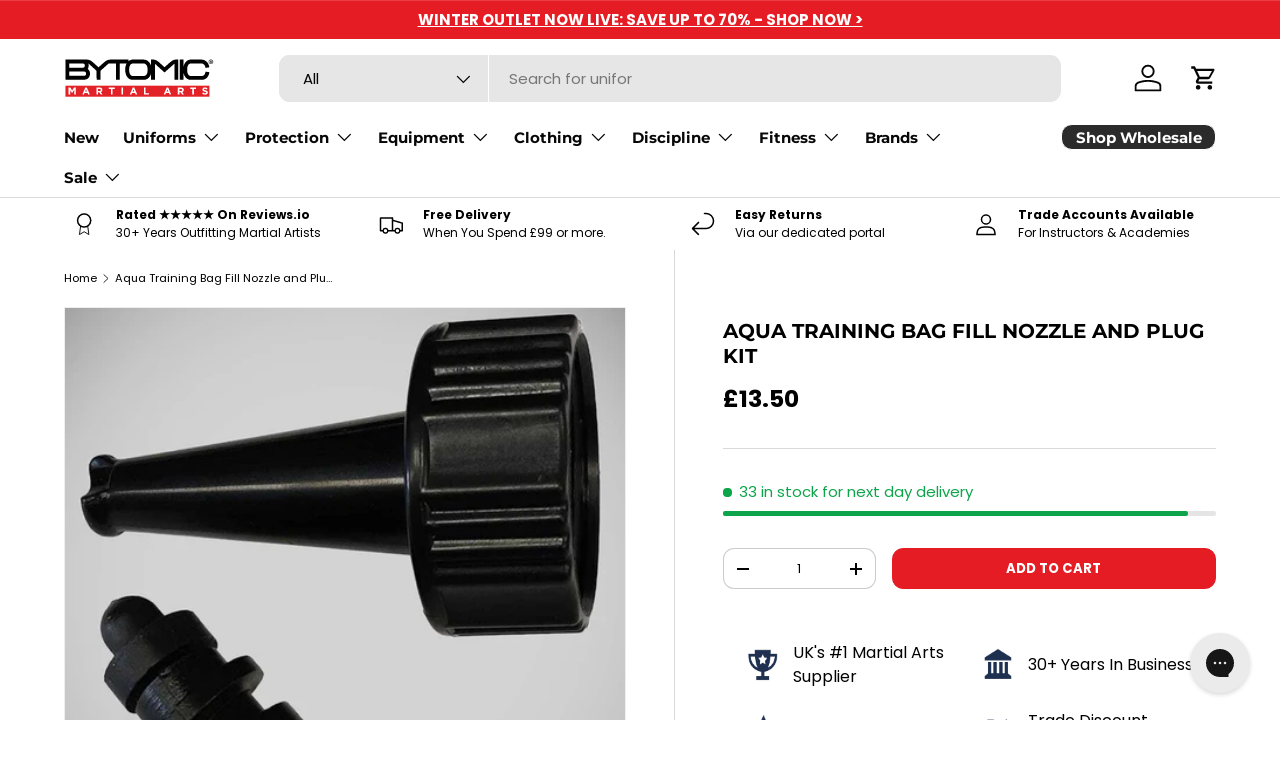

--- FILE ---
content_type: text/html; charset=utf-8
request_url: https://api.reviews.io/json-ld/product/richsnippet?sku=AP50%3B39938811428927%3B7103409193023%3Baqua-training-bag-fill-nozzle-and-plug-kit&store=105&url=https://www.bytomic.com/products/aqua-training-bag-fill-nozzle-and-plug-kit&data=true
body_size: 184
content:
{
	"@context" : "http://schema.org",
	"@type" : "Product"

  			
		    ,"name" : "Aqua Training Bag Fill Nozzle and Plug Kit",
		"image" : "https://cdn.shopify.com/s/files/1/0550/4001/6447/files/AquaTrainingBagFillNozzleandPlugKit_1.jpg?v=1713779303",
				"sku" : "AP50"
		    
}


--- FILE ---
content_type: text/javascript; charset=utf-8
request_url: https://www.bytomic.com/products/aqua-training-bag-fill-nozzle-and-plug-kit.js
body_size: 1146
content:
{"id":7103409193023,"title":"Aqua Training Bag Fill Nozzle and Plug Kit","handle":"aqua-training-bag-fill-nozzle-and-plug-kit","description":"\u003cp\u003eFill Your Heavy Bag Right\u003cbr\u003eThe Aqua Training Bag® Replacement Fill Kit is the only replacement kit for your Aqua Training Bag. It includes a hose filling nozzle and an extra plug.\u003c\/p\u003e\r\n\u003cp\u003eTo make your Aqua Training Bag last longer, it’s crucial to fill it right. Though it’s mostly water, putting in air to keep it round will get rid of potential dimples and help it stand up to the force of your workouts. To do so, make sure your bag is room temperature (or warmer) so it’s not too stiff. Then, fill it with air before you fill with water. Once it’s filled with water, screw on the plug and top off with air using an inflation needle.\u003c\/p\u003e\r\n\u003cp\u003eREPLACEMENT FILL KIT FEATURES: \u003c\/p\u003e\r\n\u003cul\u003e\r\n\u003cli\u003eHOSE FILLING NOZZLE — The nozzle attaches to any standard garden hose to make filling your Aqua Training Bag easy.\u003c\/li\u003e\r\n\u003cli\u003eAQUA TRAINING BAG PLUG — The plug is easy to screw and unscrew. All you need is a #2 Phillips head screw drive or even a coin. The plug also allows for an inflation needle so you can top off your bag with air.\u003c\/li\u003e\r\n\u003cli\u003eTHE ONLY AUTHENTIC REPLACEMENT KIT — This is the one and only replacement kit that fits your Aqua Training Bag.\u003c\/li\u003e\r\n\u003cli\u003eCONTROL YOUR FILL — This kit helps you achieve the right fill for your bag. Whether you want round, full shape, or a bag with a little more give. All you need is a garden hose and inflation needle.\u003c\/li\u003e\r\n\u003cli\u003eMAKE YOUR BAG LAST — To keep your Aqua Training Bag long-lasting and healthy, make sure to completely fill it with both water and air using the replacement kit.\u003c\/li\u003e\r\n\u003cli\u003eIf you misplaced the original fill kit or need an extra, this is the only replacement fill kit that fits Aqua Training Bags.\u003c\/li\u003e\r\n\u003c\/ul\u003e","published_at":"2022-12-15T21:45:42+00:00","created_at":"2022-12-15T21:45:42+00:00","vendor":"Aqua Training Bag","type":"","tags":["Adult","Aqua","Aqua Training Bags","Epic","Nozzle and Plug Kit","Sport: Boxing","Sport: Kickboxing","Sport: MMA","Sport: Muay Thai","Unisex","United States"],"price":1350,"price_min":1350,"price_max":1350,"available":true,"price_varies":false,"compare_at_price":null,"compare_at_price_min":0,"compare_at_price_max":0,"compare_at_price_varies":false,"variants":[{"id":39938811428927,"title":"Default Title","option1":"Default Title","option2":null,"option3":null,"sku":"AP50","requires_shipping":true,"taxable":true,"featured_image":null,"available":true,"name":"Aqua Training Bag Fill Nozzle and Plug Kit","public_title":null,"options":["Default Title"],"price":1350,"weight":45,"compare_at_price":null,"inventory_management":"shopify","barcode":"040011803412","quantity_rule":{"min":1,"max":null,"increment":1},"quantity_price_breaks":[],"requires_selling_plan":false,"selling_plan_allocations":[]}],"images":["\/\/cdn.shopify.com\/s\/files\/1\/0550\/4001\/6447\/files\/AquaTrainingBagFillNozzleandPlugKit_1.jpg?v=1713779303"],"featured_image":"\/\/cdn.shopify.com\/s\/files\/1\/0550\/4001\/6447\/files\/AquaTrainingBagFillNozzleandPlugKit_1.jpg?v=1713779303","options":[{"name":"Title","position":1,"values":["Default Title"]}],"url":"\/products\/aqua-training-bag-fill-nozzle-and-plug-kit","media":[{"alt":null,"id":24385356169279,"position":1,"preview_image":{"aspect_ratio":1.0,"height":1200,"width":1200,"src":"https:\/\/cdn.shopify.com\/s\/files\/1\/0550\/4001\/6447\/files\/AquaTrainingBagFillNozzleandPlugKit_1.jpg?v=1713779303"},"aspect_ratio":1.0,"height":1200,"media_type":"image","src":"https:\/\/cdn.shopify.com\/s\/files\/1\/0550\/4001\/6447\/files\/AquaTrainingBagFillNozzleandPlugKit_1.jpg?v=1713779303","width":1200}],"requires_selling_plan":false,"selling_plan_groups":[]}